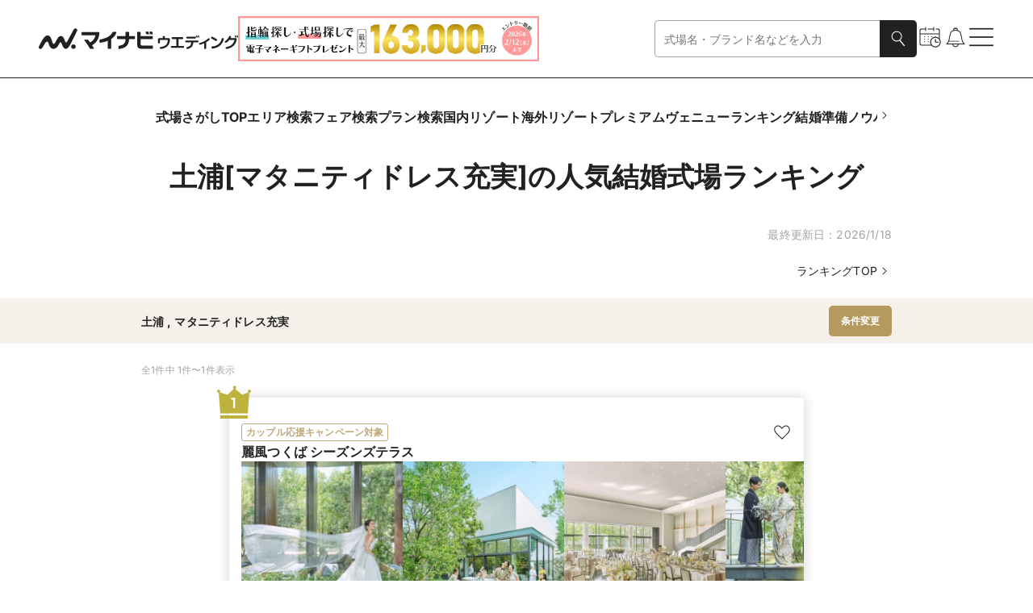

--- FILE ---
content_type: text/javascript; charset=utf-8
request_url: https://wedding.mynavi.jp/_astro/url.BDXg5I-z.js
body_size: 1622
content:
import{j as c,i as d,a as u}from"./text.ChrHgAWR.js";const g=["wideRegion","region","subRegion","miniRegion","keyword","freeword","chapelRegion","chapelSubRegion","hallType","chapelHallType","guestCount","guestCountFrom","guestCountTo","ceremonyStyle","weddingKodawari","familyWedding","hasPanorama","hasLatestPlan","hasSufficientImage","openDate","openTimeFrom","openTimeTo","fairDetail","scheduledMonthFrom","scheduledMonthTo","minBudget","maxBudget","planKodawari","chapelKodawari","agentKodawari","agentPlanKodawari","isNewOpen","planDetail","agentPlanDetail","chapelFamilyWedding","restDivision","hashtag","centerX","centerY","height","width","hasMovie","sort","page","designDivision","isPickupItem","isProposeRing","minPrice","maxPrice","isPair","materialDivision","tasteDivision","orderDivision","stoneType","isSetRing","cutType","ringDivision","brandKodawari","isVisualEnhancedShop","benefitDivision","visitDate","visitDateFrom","visitDateTo","postingType","reservationId","source","sourceHref","brandId","contactType","planId","redirectPath","uuid","reviewId","category","onlyUnread","articleId","type","fairId","day","weddingId","agentId","prefectureGroup","linkageWedding","inquiryId","salonId","chapelId","shopId","sourceType","inquiryType","isDomesticResort","randomSortKey","brandDocumentId","shopVisitId","previewId","weddingIdList","storeId","isMailRequest","benefitId","benefitTitle","clusterId"],p=(t,n)=>{let e=t;return Object.entries(n).forEach(([a,r])=>{e=e.replace(`[${a}]`,encodeURIComponent(r??""))}),e=e.replace(/\/\[.*?\]/g,""),e.replace(/\/{2,}/g,"/")},m=(t,n)=>{const[e="",a]=t.split("?"),r=new URLSearchParams(a),i=g.filter(s=>{const o=n[s];return`${o}`=="false"||Array.isArray(o)&&o.length===0?!1:!!o||r.has(s)}).map(s=>{const o=n[s];return o==null?`${s}=${encodeURIComponent(r.get(s)||"")}`:`${s}=${encodeURIComponent(`${o}`)}`}),l=c("and",i);return d(l)?`${e}?${l}`:e},h=(t,n)=>{if(!d(n))return t;const e=n.startsWith("#")?n.slice(1):n,[a]=t.split("#");return`${a}#${e}`},b=(t,n,e,a)=>{const r=p(t,n),i=m(r,e);return h(i,a??"")},f=(t,...n)=>{const e={};return n.forEach(a=>{const r=t.searchParams.getAll(a.key).flatMap(i=>a.type==="string"?i:i.split(",")).map(i=>i.trim());switch(a.type){case"string":{e[a.key]=r[0]||a.defaultValue;break}case"number":{const i=Number(r[0]||void 0);e[a.key]=Number.isNaN(i)?a.defaultValue:i;break}case"boolean":{e[a.key]=r[0]?.toLowerCase()==="true";break}case"string[]":{e[a.key]=r.length===1&&r[0]===""?[]:r;break}case"number[]":{e[a.key]=r.filter(i=>!isNaN(i)).map(Number);break}default:u(a)}}),e},y=t=>t.endsWith("/")?t:`${t}/`,D=t=>{const{pathname:n,search:e}=t;return`${y(n)}${e}`},w=t=>{if(t.startsWith("http"))return t;const n="https://wedding.mynavi.jp".replace(/\/$/,"");if(t==="")return`${n}/`;const e=t.startsWith("/")?t:`/${t}`,a=t.includes("?")||e.endsWith("/")?e:`${e}/`;return`${n}${a}`};export{p as a,w as b,f as c,D as g,b as r,m as s};


--- FILE ---
content_type: text/javascript; charset=utf-8
request_url: https://wedding.mynavi.jp/_astro/index.f6784e2f.BCovo3BU.js
body_size: 401
content:
const o="_slideButton_b54rt_67",r={slideButton:o},e="_moduleRoot_1xgof_67",s="_carouselViewport_1xgof_72",t="_carouselContainer_1xgof_76",l="_carouselSlide_1xgof_80",c={moduleRoot:e,carouselViewport:s,carouselContainer:t,carouselSlide:l};export{c as a,r as s};

--- FILE ---
content_type: text/javascript; charset=utf-8
request_url: https://wedding.mynavi.jp/_astro/CarouselThisWeekFairRecommend.CFMM7WNi.js
body_size: 1790
content:
import{j as r}from"./jsx-runtime.D3GSbgeI.js";import{C as h}from"./index.v2uHOodW.js";import{s as u}from"./index.8cb0d11e.BjG6MkzB.js";import{C as m}from"./index.vGhYB_YR.js";import{G as p}from"./index.BRkv36ZR.js";import{h as e}from"./text.ChrHgAWR.js";import"./index.yBjzXJbu.js";import"./clsx.B-dksMZM.js";import"./index.DWfrCIBl.js";import"./_commonjsHelpers.gnU0ypJ3.js";import"./index.NQIwNKhw.js";import"./__vite-browser-external.iPiQFXCF.js";import"./index.a1eb89e7.BYWAcEhJ.js";import"./useObserverGtmLoadEvent.8KDD2RGo.js";import"./gtm.DfdTE6vk.js";import"./index.1b44d02f.DSkIzPGf.js";import"./index.T3zQNngb.js";import"./index.gTwP8k8z.js";import"./url.Bgigx_O7.js";import"./index.3acf088b.lQ1iZv2l.js";import"./index.5CW5Wd22.js";import"./color.rbWX3lJ4.js";import"./index.2aed6015.D8fn7oqb.js";import"./index.CypgUkPu.js";import"./index.D7qLv33X.js";import"./index.aab7f925.CTVBZyZS.js";import"./index.PBX9vEvr.js";import"./index.DsvlgJMX.js";import"./index.KqMXKjf4.js";import"./index.9a566660.e0a77Spi.js";import"./useClientOnly.CWOT9qFJ.js";import"./index.47c3e1e8.ChczdKh8.js";import"./localStorage.ciWy2Rdo.js";import"./token.5ff5MGpc.js";import"./useAppSWR.DGFSttGi.js";import"./index.I6BEuitb.js";import"./trackingId.CfL3y1hQ.js";import"./preload-helper.BlTxHScW.js";import"./url.BDXg5I-z.js";import"./localStorage.B_0QVxKT.js";import"./index.-pk0sFM4.js";import"./index.be4e4557.BdCwXv6N.js";import"./index.2b6bf945.DFG-oD4i.js";import"./index.C50lggif.js";import"./useEmblaScrollFlags.CFpVTIQM.js";import"./index.f6784e2f.BCovo3BU.js";import"./index.DgH3f_a0.js";import"./index.9205ca82.DE94dbC6.js";import"./image.DJI7xg-O.js";import"./index.B-Z4Dp7F.js";import"./index.d4c03f1b.CTql0rW7.js";import"./index.Cr-IKSCV.js";import"./index.46fc0dcc.DOm5dNzL.js";import"./wedding.3ebF_jiH.js";import"./weddingInfo.D8hzMxTe.js";import"./index.c9741799.BQLkz5O5.js";import"./index.BiZRVJhO.js";import"./index.7b60ba30.BN1M9A0s.js";import"./time.BoGoAUrO.js";import"./index.CWlrpW5G.js";import"./index.2dddabc1.DcsfelpO.js";import"./index.DwWwUrrv.js";import"./index.26b23ada.DuJ5wt6y.js";import"./index.Bc3_tV_Y.js";import"./index.e7015973.D41bx-6T.js";import"./index.DkRfArBD.js";import"./index.7d28d5c7.DZgxkgnn.js";import"./ModalHelpChip.BlEwfZyy.js";import"./index.232605b4.CkmZTAch.js";import"./index.CysEuLKh.js";import"./index.df0404ba.DkV-MqTv.js";import"./index.DI--H9aJ.js";import"./index.840caeea.B9vOMrMK.js";import"./index.729aecb0.C2i0BYQa.js";const c=10,Er=({cardWeddingFairPropsList:i,fairListHref:s,isAbroad:o,isTop:t=!1,gridRowCount:d})=>{const n=i.filter((i=>e(i.weddingFairList))).slice(0,c).map((i=>r.jsx("div",{className:u.cardWeddingFair,children:r.jsx(h,{type:"carouselItem",...i,shouldShowWeddingImageByCarouselOnSp:!0})},i.weddingFairList[0]?.fairId)));if(!e(n))return null;const j={carouselProps:{shouldShowSlideButton:!0,shouldLoop:t,align:"center",elementList:n,hasDropShadowCard:!0,gridRowCount:d},headingAlign:"left",headingProps:{type:"h3WithBar",text:o?"イチオシのフェア":"今週のイチオシフェア",tag:"h3"},link:{text:"開催中のフェア一覧",href:s},headingMaxWidth:960};return r.jsxs(r.Fragment,{children:[r.jsx(p,{children:r.jsx(m,{...j,carouselProps:{...j.carouselProps,itemGap:8}})}),r.jsx(p,{isPC:!0,children:r.jsx(m,{...j,carouselProps:{...j.carouselProps,itemsPerSlide:3}})})]})};export{Er as CarouselThisWeekFairRecommend};

--- FILE ---
content_type: text/javascript; charset=utf-8
request_url: https://wedding.mynavi.jp/_astro/index.03b13634.b_XNgqis.js
body_size: 348
content:
const c="_checkboxLabel_137vp_67",o="_checkbox_137vp_67",n="_checkboxInput_137vp_76",p="_spIcon_137vp_80",_="_pcIcon_137vp_89",e={checkboxLabel:c,checkbox:o,checkboxInput:n,spIcon:p,pcIcon:_};export{e as s};